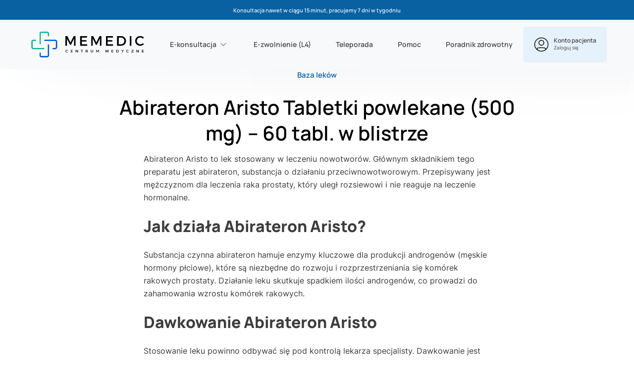

--- FILE ---
content_type: text/html; charset=UTF-8
request_url: https://memedic.pl/lek/abirateron-aristo-tabletki-powlekane-500-mg-60-tabl-w-blistrze/
body_size: 17730
content:
<!DOCTYPE html><html lang="pl-PL"><head><meta charset="UTF-8"><meta name="viewport" content="width=device-width, initial-scale=1"><link rel="profile" href="https://gmpg.org/xfn/11"><meta name='robots' content='index, follow, max-image-preview:large, max-snippet:-1, max-video-preview:-1' /><style>img:is([sizes="auto" i],[sizes^="auto," i]){contain-intrinsic-size:3000px 1500px}</style> <script data-cfasync="false" data-pagespeed-no-defer>var gtm4wp_datalayer_name = "dataLayer";
	var dataLayer = dataLayer || [];
	const gtm4wp_use_sku_instead = false;
	const gtm4wp_currency = 'PLN';
	const gtm4wp_product_per_impression = 10;
	const gtm4wp_clear_ecommerce = false;</script> <title>Abirateron Aristo Tabletki powlekane (500 mg) - 60 tabl. - MeMedic.pl</title><meta name="description" content="Abirateron Aristo, tabletki powlekane zawierające 500 mg abirateronu, stosowane w leczeniu raka prostaty. Opakowanie 60 tabletek w blistrze." /><link rel="canonical" href="https://memedic.pl/lek/abirateron-aristo-tabletki-powlekane-500-mg-60-tabl-w-blistrze/" /><meta property="og:locale" content="pl_PL" /><meta property="og:type" content="article" /><meta property="og:title" content="Abirateron Aristo Tabletki powlekane (500 mg) - 60 tabl. - MeMedic.pl" /><meta property="og:description" content="Abirateron Aristo, tabletki powlekane zawierające 500 mg abirateronu, stosowane w leczeniu raka prostaty. Opakowanie 60 tabletek w blistrze." /><meta property="og:url" content="https://memedic.pl/lek/abirateron-aristo-tabletki-powlekane-500-mg-60-tabl-w-blistrze/" /><meta property="og:site_name" content="Recepta i L4 Online | Konsultacja nawet w 15 min" /><meta property="article:publisher" content="https://www.facebook.com/centrum.memedic/" /><meta property="og:image" content="https://memedic.pl/wp-content/uploads/2022/10/logo.png" /><meta property="og:image:width" content="241" /><meta property="og:image:height" content="55" /><meta property="og:image:type" content="image/png" /><meta name="twitter:card" content="summary_large_image" /><meta name="twitter:label1" content="Szacowany czas czytania" /><meta name="twitter:data1" content="2 minuty" /> <script type="application/ld+json" class="yoast-schema-graph">{"@context":"https://schema.org","@graph":[{"@type":"TechArticle","@id":"https://memedic.pl/lek/abirateron-aristo-tabletki-powlekane-500-mg-60-tabl-w-blistrze/#article","isPartOf":{"@id":"https://memedic.pl/lek/abirateron-aristo-tabletki-powlekane-500-mg-60-tabl-w-blistrze/"},"author":{"name":"Redakcja Memedic","@id":"https://memedic.pl/#/schema/person/f2c940c72b95b83a3671b10c7c60a3de"},"headline":"Abirateron Aristo Tabletki powlekane (500 mg) &#8211; 60 tabl. w blistrze","datePublished":"2024-10-04T18:17:44+00:00","mainEntityOfPage":{"@id":"https://memedic.pl/lek/abirateron-aristo-tabletki-powlekane-500-mg-60-tabl-w-blistrze/"},"wordCount":349,"commentCount":0,"publisher":{"@id":"https://memedic.pl/#organization"},"inLanguage":"pl-PL","description":"Abirateron Aristo to lek stosowany w leczeniu nowotworów. Głównym składnikiem","articleBody":"Abirateron Aristo to lek stosowany w leczeniu nowotworów. Głównym składnikiem tego preparatu jest abirateron, substancja o działaniu przeciwnowotworowym. Przepisywany jest mężczyznom dla leczenia raka prostaty, który uległ rozsiewowi i nie reaguje na leczenie hormonalne.\n\n\n\nJak działa Abirateron Aristo?\n\n\n\nSubstancja czynna abirateron hamuje enzymy kluczowe dla produkcji androgenów (męskie hormony płciowe), które są niezbędne do rozwoju i rozprzestrzeniania się komórek rakowych prostaty. Działanie leku skutkuje spadkiem ilości androgenów, co prowadzi do zahamowania wzrostu komórek rakowych.\n\n\n\nDawkowanie Abirateron Aristo\n\n\n\nStosowanie leku powinno odbywać się pod kontrolą lekarza specjalisty. Dawkowanie jest indywidualne, ale zwykle polega na zażywaniu 4 tabletek 500 mg raz na dobę. Lek powinien być przyjmowany na pusty żołądek, co najmniej na godzinę przed jedzeniem lub dwie godziny po posiłku.\n\n\n\nSkutki uboczne\n\n\n\nJak każdy lek, Abirateron Aristo może wywołać skutki uboczne. Najczęściej występujące to biegunka, ból brzucha, zagęszczenie krwi, wysokie ciśnienie krwi, obrzęki kończyn, stan zapalny płuc, anemia. Należy natychmiast skontaktować się z lekarzem, jeśli wystąpią poważne reakcje uboczne takie jak ból w klatce piersiowej, uczucie zmęczenia lub zaspania.\n\n\n\nWskazania i przeciwwskazania\n\n\n\nLek jest wskazany dla mężczyzn do leczenia raka prostaty, który uległ rozsiewowi i nie reaguje na leczenie hormonalne. Nie powinien być stosowany przez kobiety. Lek jest przeciwwskazany u osób z ciężkimi chorobami wątroby, z nadciśnieniem niekontrolowanym lekami, z ciężką niewydolnością serca.\n\n\n\nAbirateron Aristo Tabletki powlekane (500 mg) – 60 tabl. w blistrze a ciąża i karmienie piersią\n\n\n\nAbirateron Aristo jest lekiem przeznaczonym wyłącznie dla mężczyzn. Kobiety, zwłaszcza w ciąży lub karmiące piersią, nie powinny go stosować i unikać kontaktu z lekiem.\n\n\n\nRecepta online na Abirateron Aristo Tabletki powlekane (500 mg) – 60 tabl. w blistrze\n\n\n\nReceptę na Abirateron Aristo można otrzymać od lekarza onkologa. Istnieje też możliwość zdobycia recepty online przez wizytę teleporadę. Do zrealizowania recepty wystarczy skorzystać z usług internetowej apteki."},{"@type":"WebPage","@id":"https://memedic.pl/lek/abirateron-aristo-tabletki-powlekane-500-mg-60-tabl-w-blistrze/","url":"https://memedic.pl/lek/abirateron-aristo-tabletki-powlekane-500-mg-60-tabl-w-blistrze/","name":"Abirateron Aristo Tabletki powlekane (500 mg) - 60 tabl. - MeMedic.pl","isPartOf":{"@id":"https://memedic.pl/#website"},"datePublished":"2024-10-04T18:17:44+00:00","description":"Abirateron Aristo, tabletki powlekane zawierające 500 mg abirateronu, stosowane w leczeniu raka prostaty. Opakowanie 60 tabletek w blistrze.","breadcrumb":{"@id":"https://memedic.pl/lek/abirateron-aristo-tabletki-powlekane-500-mg-60-tabl-w-blistrze/#breadcrumb"},"inLanguage":"pl-PL"},{"@type":"BreadcrumbList","@id":"https://memedic.pl/lek/abirateron-aristo-tabletki-powlekane-500-mg-60-tabl-w-blistrze/#breadcrumb","itemListElement":[{"@type":"ListItem","position":1,"name":"Strona główna","item":"https://memedic.pl/"},{"@type":"ListItem","position":2,"name":"Leki","item":"https://memedic.pl/lek/"},{"@type":"ListItem","position":3,"name":"Abirateron Aristo Tabletki powlekane (500 mg) &#8211; 60 tabl. w blistrze"}]},{"@type":"WebSite","@id":"https://memedic.pl/#website","url":"https://memedic.pl/","name":"e-Konsultacje i L4 Online | Konsultacja nawet w 15 min","description":"E-konsultacje i E-zwolnienie L4 ➤ Wypełnij formularz, opłać zlecenie i czekaj na konsultację nawet w 5 minut ✓ Kolejna konsultacja 20 taniej% ?","publisher":{"@id":"https://memedic.pl/#organization"},"inLanguage":"pl-PL"},{"@type":"Organization","@id":"https://memedic.pl/#organization","name":"Centrum Medyczne MeMedic","url":"https://memedic.pl/","logo":{"@type":"ImageObject","inLanguage":"pl-PL","@id":"https://memedic.pl/#/schema/logo/image/","url":"https://memedic.pl/wp-content/uploads/2025/12/memedic_logo-1.svg","contentUrl":"https://memedic.pl/wp-content/uploads/2025/12/memedic_logo-1.svg","width":1440,"height":480,"caption":"Centrum Medyczne MeMedic"},"image":{"@id":"https://memedic.pl/#/schema/logo/image/"},"sameAs":["https://www.facebook.com/centrum.memedic/","https://www.instagram.com/memedic.pl/"]},{"@type":"Person","@id":"https://memedic.pl/#/schema/person/f2c940c72b95b83a3671b10c7c60a3de","name":"Redakcja Memedic","image":{"@type":"ImageObject","inLanguage":"pl-PL","@id":"https://memedic.pl/#/schema/person/image/","url":"https://secure.gravatar.com/avatar/c2bf382e88b9a0b60e558e585e89b3fca18020b238f9c335c121a8c8f3857f1e?s=96&d=mm&r=g","contentUrl":"https://secure.gravatar.com/avatar/c2bf382e88b9a0b60e558e585e89b3fca18020b238f9c335c121a8c8f3857f1e?s=96&d=mm&r=g","caption":"Redakcja Memedic"},"description":"Redakcja Memedic to zespół pasjonatów, którzy w przystępny i inspirujący sposób dzielą się wiedzą na temat zdrowia, wellness i samorozwoju. Naszym celem jest dostarczanie rzetelnych informacji, praktycznych porad oraz najnowszych trendów w dziedzinie medycyny i zdrowego stylu życia. Śledź nas, aby odkrywać ciekawe artykuły, wywiady z ekspertami oraz sprawdzone metody na poprawę jakości życia. Wierzymy, że zdrowie to nie tylko brak choroby, ale przede wszystkim harmonia ciała i umysłu.","sameAs":["https://memedic.pl/"],"url":"https://memedic.pl/author/redakcja-memedic/"}]}</script> <link rel='dns-prefetch' href='//www.dwin1.com' /><link rel="alternate" type="application/rss+xml" title="Recepta i L4 Online | Konsultacja nawet w 15 min &raquo; Kanał z wpisami" href="https://memedic.pl/feed/" /><link data-optimized="1" rel='stylesheet' id='wp-block-library-css' href='https://memedic.pl/wp-content/litespeed/css/afbbb0ba08d6af43b540b2c2436c848b.css?ver=c848b' type='text/css' media='all' /><style id='classic-theme-styles-inline-css' type='text/css'>/*! This file is auto-generated */
.wp-block-button__link{color:#fff;background-color:#32373c;border-radius:9999px;box-shadow:none;text-decoration:none;padding:calc(.667em + 2px) calc(1.333em + 2px);font-size:1.125em}.wp-block-file__button{background:#32373c;color:#fff;text-decoration:none}</style><link data-optimized="1" rel='stylesheet' id='wp-bootstrap-blocks-styles-css' href='https://memedic.pl/wp-content/litespeed/css/deac0180b908ff2a46aca542a2662020.css?ver=62020' type='text/css' media='all' /><style id='global-styles-inline-css' type='text/css'>:root{--wp--preset--aspect-ratio--square:1;--wp--preset--aspect-ratio--4-3:4/3;--wp--preset--aspect-ratio--3-4:3/4;--wp--preset--aspect-ratio--3-2:3/2;--wp--preset--aspect-ratio--2-3:2/3;--wp--preset--aspect-ratio--16-9:16/9;--wp--preset--aspect-ratio--9-16:9/16;--wp--preset--color--black:#000000;--wp--preset--color--cyan-bluish-gray:#abb8c3;--wp--preset--color--white:#ffffff;--wp--preset--color--pale-pink:#f78da7;--wp--preset--color--vivid-red:#cf2e2e;--wp--preset--color--luminous-vivid-orange:#ff6900;--wp--preset--color--luminous-vivid-amber:#fcb900;--wp--preset--color--light-green-cyan:#7bdcb5;--wp--preset--color--vivid-green-cyan:#00d084;--wp--preset--color--pale-cyan-blue:#8ed1fc;--wp--preset--color--vivid-cyan-blue:#0693e3;--wp--preset--color--vivid-purple:#9b51e0;--wp--preset--gradient--vivid-cyan-blue-to-vivid-purple:linear-gradient(135deg,rgba(6,147,227,1) 0%,rgb(155,81,224) 100%);--wp--preset--gradient--light-green-cyan-to-vivid-green-cyan:linear-gradient(135deg,rgb(122,220,180) 0%,rgb(0,208,130) 100%);--wp--preset--gradient--luminous-vivid-amber-to-luminous-vivid-orange:linear-gradient(135deg,rgba(252,185,0,1) 0%,rgba(255,105,0,1) 100%);--wp--preset--gradient--luminous-vivid-orange-to-vivid-red:linear-gradient(135deg,rgba(255,105,0,1) 0%,rgb(207,46,46) 100%);--wp--preset--gradient--very-light-gray-to-cyan-bluish-gray:linear-gradient(135deg,rgb(238,238,238) 0%,rgb(169,184,195) 100%);--wp--preset--gradient--cool-to-warm-spectrum:linear-gradient(135deg,rgb(74,234,220) 0%,rgb(151,120,209) 20%,rgb(207,42,186) 40%,rgb(238,44,130) 60%,rgb(251,105,98) 80%,rgb(254,248,76) 100%);--wp--preset--gradient--blush-light-purple:linear-gradient(135deg,rgb(255,206,236) 0%,rgb(152,150,240) 100%);--wp--preset--gradient--blush-bordeaux:linear-gradient(135deg,rgb(254,205,165) 0%,rgb(254,45,45) 50%,rgb(107,0,62) 100%);--wp--preset--gradient--luminous-dusk:linear-gradient(135deg,rgb(255,203,112) 0%,rgb(199,81,192) 50%,rgb(65,88,208) 100%);--wp--preset--gradient--pale-ocean:linear-gradient(135deg,rgb(255,245,203) 0%,rgb(182,227,212) 50%,rgb(51,167,181) 100%);--wp--preset--gradient--electric-grass:linear-gradient(135deg,rgb(202,248,128) 0%,rgb(113,206,126) 100%);--wp--preset--gradient--midnight:linear-gradient(135deg,rgb(2,3,129) 0%,rgb(40,116,252) 100%);--wp--preset--font-size--small:13px;--wp--preset--font-size--medium:20px;--wp--preset--font-size--large:36px;--wp--preset--font-size--x-large:42px;--wp--preset--spacing--20:0.44rem;--wp--preset--spacing--30:0.67rem;--wp--preset--spacing--40:1rem;--wp--preset--spacing--50:1.5rem;--wp--preset--spacing--60:2.25rem;--wp--preset--spacing--70:3.38rem;--wp--preset--spacing--80:5.06rem;--wp--preset--shadow--natural:6px 6px 9px rgba(0, 0, 0, 0.2);--wp--preset--shadow--deep:12px 12px 50px rgba(0, 0, 0, 0.4);--wp--preset--shadow--sharp:6px 6px 0px rgba(0, 0, 0, 0.2);--wp--preset--shadow--outlined:6px 6px 0px -3px rgba(255, 255, 255, 1), 6px 6px rgba(0, 0, 0, 1);--wp--preset--shadow--crisp:6px 6px 0px rgba(0, 0, 0, 1)}:where(.is-layout-flex){gap:.5em}:where(.is-layout-grid){gap:.5em}body .is-layout-flex{display:flex}.is-layout-flex{flex-wrap:wrap;align-items:center}.is-layout-flex>:is(*,div){margin:0}body .is-layout-grid{display:grid}.is-layout-grid>:is(*,div){margin:0}:where(.wp-block-columns.is-layout-flex){gap:2em}:where(.wp-block-columns.is-layout-grid){gap:2em}:where(.wp-block-post-template.is-layout-flex){gap:1.25em}:where(.wp-block-post-template.is-layout-grid){gap:1.25em}.has-black-color{color:var(--wp--preset--color--black)!important}.has-cyan-bluish-gray-color{color:var(--wp--preset--color--cyan-bluish-gray)!important}.has-white-color{color:var(--wp--preset--color--white)!important}.has-pale-pink-color{color:var(--wp--preset--color--pale-pink)!important}.has-vivid-red-color{color:var(--wp--preset--color--vivid-red)!important}.has-luminous-vivid-orange-color{color:var(--wp--preset--color--luminous-vivid-orange)!important}.has-luminous-vivid-amber-color{color:var(--wp--preset--color--luminous-vivid-amber)!important}.has-light-green-cyan-color{color:var(--wp--preset--color--light-green-cyan)!important}.has-vivid-green-cyan-color{color:var(--wp--preset--color--vivid-green-cyan)!important}.has-pale-cyan-blue-color{color:var(--wp--preset--color--pale-cyan-blue)!important}.has-vivid-cyan-blue-color{color:var(--wp--preset--color--vivid-cyan-blue)!important}.has-vivid-purple-color{color:var(--wp--preset--color--vivid-purple)!important}.has-black-background-color{background-color:var(--wp--preset--color--black)!important}.has-cyan-bluish-gray-background-color{background-color:var(--wp--preset--color--cyan-bluish-gray)!important}.has-white-background-color{background-color:var(--wp--preset--color--white)!important}.has-pale-pink-background-color{background-color:var(--wp--preset--color--pale-pink)!important}.has-vivid-red-background-color{background-color:var(--wp--preset--color--vivid-red)!important}.has-luminous-vivid-orange-background-color{background-color:var(--wp--preset--color--luminous-vivid-orange)!important}.has-luminous-vivid-amber-background-color{background-color:var(--wp--preset--color--luminous-vivid-amber)!important}.has-light-green-cyan-background-color{background-color:var(--wp--preset--color--light-green-cyan)!important}.has-vivid-green-cyan-background-color{background-color:var(--wp--preset--color--vivid-green-cyan)!important}.has-pale-cyan-blue-background-color{background-color:var(--wp--preset--color--pale-cyan-blue)!important}.has-vivid-cyan-blue-background-color{background-color:var(--wp--preset--color--vivid-cyan-blue)!important}.has-vivid-purple-background-color{background-color:var(--wp--preset--color--vivid-purple)!important}.has-black-border-color{border-color:var(--wp--preset--color--black)!important}.has-cyan-bluish-gray-border-color{border-color:var(--wp--preset--color--cyan-bluish-gray)!important}.has-white-border-color{border-color:var(--wp--preset--color--white)!important}.has-pale-pink-border-color{border-color:var(--wp--preset--color--pale-pink)!important}.has-vivid-red-border-color{border-color:var(--wp--preset--color--vivid-red)!important}.has-luminous-vivid-orange-border-color{border-color:var(--wp--preset--color--luminous-vivid-orange)!important}.has-luminous-vivid-amber-border-color{border-color:var(--wp--preset--color--luminous-vivid-amber)!important}.has-light-green-cyan-border-color{border-color:var(--wp--preset--color--light-green-cyan)!important}.has-vivid-green-cyan-border-color{border-color:var(--wp--preset--color--vivid-green-cyan)!important}.has-pale-cyan-blue-border-color{border-color:var(--wp--preset--color--pale-cyan-blue)!important}.has-vivid-cyan-blue-border-color{border-color:var(--wp--preset--color--vivid-cyan-blue)!important}.has-vivid-purple-border-color{border-color:var(--wp--preset--color--vivid-purple)!important}.has-vivid-cyan-blue-to-vivid-purple-gradient-background{background:var(--wp--preset--gradient--vivid-cyan-blue-to-vivid-purple)!important}.has-light-green-cyan-to-vivid-green-cyan-gradient-background{background:var(--wp--preset--gradient--light-green-cyan-to-vivid-green-cyan)!important}.has-luminous-vivid-amber-to-luminous-vivid-orange-gradient-background{background:var(--wp--preset--gradient--luminous-vivid-amber-to-luminous-vivid-orange)!important}.has-luminous-vivid-orange-to-vivid-red-gradient-background{background:var(--wp--preset--gradient--luminous-vivid-orange-to-vivid-red)!important}.has-very-light-gray-to-cyan-bluish-gray-gradient-background{background:var(--wp--preset--gradient--very-light-gray-to-cyan-bluish-gray)!important}.has-cool-to-warm-spectrum-gradient-background{background:var(--wp--preset--gradient--cool-to-warm-spectrum)!important}.has-blush-light-purple-gradient-background{background:var(--wp--preset--gradient--blush-light-purple)!important}.has-blush-bordeaux-gradient-background{background:var(--wp--preset--gradient--blush-bordeaux)!important}.has-luminous-dusk-gradient-background{background:var(--wp--preset--gradient--luminous-dusk)!important}.has-pale-ocean-gradient-background{background:var(--wp--preset--gradient--pale-ocean)!important}.has-electric-grass-gradient-background{background:var(--wp--preset--gradient--electric-grass)!important}.has-midnight-gradient-background{background:var(--wp--preset--gradient--midnight)!important}.has-small-font-size{font-size:var(--wp--preset--font-size--small)!important}.has-medium-font-size{font-size:var(--wp--preset--font-size--medium)!important}.has-large-font-size{font-size:var(--wp--preset--font-size--large)!important}.has-x-large-font-size{font-size:var(--wp--preset--font-size--x-large)!important}:where(.wp-block-post-template.is-layout-flex){gap:1.25em}:where(.wp-block-post-template.is-layout-grid){gap:1.25em}:where(.wp-block-columns.is-layout-flex){gap:2em}:where(.wp-block-columns.is-layout-grid){gap:2em}:root :where(.wp-block-pullquote){font-size:1.5em;line-height:1.6}</style><link data-optimized="1" rel='stylesheet' id='woocommerce-layout-css' href='https://memedic.pl/wp-content/litespeed/css/27f5a4dba88cda1ea5b10dc76a1755d3.css?ver=755d3' type='text/css' media='all' /><link data-optimized="1" rel='stylesheet' id='woocommerce-smallscreen-css' href='https://memedic.pl/wp-content/litespeed/css/90b5dbdc110e919e100031656738d45a.css?ver=8d45a' type='text/css' media='only screen and (max-width: 768px)' /><link data-optimized="1" rel='stylesheet' id='woocommerce-general-css' href='https://memedic.pl/wp-content/litespeed/css/4357ed786b5bb85b3a753b2cdc78c96a.css?ver=8c96a' type='text/css' media='all' /><style id='woocommerce-inline-inline-css' type='text/css'>.woocommerce form .form-row .required{visibility:visible}</style><link data-optimized="1" rel='stylesheet' id='related-styles-css' href='https://memedic.pl/wp-content/litespeed/css/cedd5d05fcec375d9f0d52a4e4cf5d7b.css?ver=f5d7b' type='text/css' media='all' /><link data-optimized="1" rel='stylesheet' id='brands-styles-css' href='https://memedic.pl/wp-content/litespeed/css/6e7470564c3c3b91ca1d9a3279a3970b.css?ver=3970b' type='text/css' media='all' /><link data-optimized="1" rel='stylesheet' id='bootstrap-icons-cdn-css' href='https://memedic.pl/wp-content/litespeed/css/85b79fbe9142f871d7fc2ed837b323fc.css?ver=323fc' type='text/css' media='all' /><link data-optimized="1" rel='stylesheet' id='manrope-font-css' href='https://memedic.pl/wp-content/litespeed/css/70fa8019515975ed0813c8d1cd8dde85.css?ver=dde85' type='text/css' media='all' /><link data-optimized="1" rel='stylesheet' id='inter-font-css' href='https://memedic.pl/wp-content/litespeed/css/851f8a8e30087b0e665bc0718eeb01db.css?ver=b01db' type='text/css' media='all' /><link data-optimized="1" rel='stylesheet' id='poppins-font-css' href='https://memedic.pl/wp-content/litespeed/css/974761d91749fbb9940e14855861199d.css?ver=1199d' type='text/css' media='all' /><link data-optimized="1" rel='stylesheet' id='jquery-ui-smoothness-css' href='https://memedic.pl/wp-content/litespeed/css/5775fb0de13c2d1d4d50b8d0573f526d.css?ver=f526d' type='text/css' media='all' /><link data-optimized="1" rel='stylesheet' id='mem-style-css' href='https://memedic.pl/wp-content/litespeed/css/b951142a99b858287160c9bf750f02f4.css?ver=f02f4' type='text/css' media='all' /><link data-optimized="1" rel='stylesheet' id='payu-gateway-css' href='https://memedic.pl/wp-content/litespeed/css/ae2a90e6a318ea081734fc4aaebcbf56.css?ver=cbf56' type='text/css' media='all' /> <script type="text/javascript" src="https://memedic.pl/wp-includes/js/jquery/jquery.min.js" id="jquery-core-js"></script> <script data-optimized="1" type="text/javascript" src="https://memedic.pl/wp-content/litespeed/js/8b354a05dd4ee4d0dbdcbea164e80df2.js?ver=80df2" id="jquery-migrate-js"></script> <script data-optimized="1" type="text/javascript" src="https://memedic.pl/wp-content/litespeed/js/8e876d85bfa257ade474b0990445771a.js?ver=5771a" id="jquery-blockui-js" defer="defer" data-wp-strategy="defer"></script> <script data-optimized="1" type="text/javascript" src="https://memedic.pl/wp-content/litespeed/js/85eeaa42ee846a84c9d157c2915a8d47.js?ver=a8d47" id="js-cookie-js" defer="defer" data-wp-strategy="defer"></script> <script type="text/javascript" id="woocommerce-js-extra">/*  */
var woocommerce_params = {"ajax_url":"\/wp-admin\/admin-ajax.php","wc_ajax_url":"\/?wc-ajax=%%endpoint%%","i18n_password_show":"Show password","i18n_password_hide":"Hide password"};
/*  */</script> <script data-optimized="1" type="text/javascript" src="https://memedic.pl/wp-content/litespeed/js/3bfe1c7cfd1d6a4adad68831c5de999f.js?ver=e999f" id="woocommerce-js" defer="defer" data-wp-strategy="defer"></script> <script type="text/javascript" id="woo-ml-public-script-js-extra">/*  */
var woo_ml_public_post = {"ajax_url":"https:\/\/memedic.pl\/wp-admin\/admin-ajax.php","language":"pl_PL","checkbox_settings":{"enabled":"yes","label":"Yes, I want to receive your newsletter.","preselect":"yes","hidden":"yes"}};
/*  */</script> <script data-optimized="1" type="text/javascript" src="https://memedic.pl/wp-content/litespeed/js/3f9b70a90246ca891359e1583333311f.js?ver=3311f" id="woo-ml-public-script-js"></script> <link rel="https://api.w.org/" href="https://memedic.pl/wp-json/" /><link rel="alternate" title="JSON" type="application/json" href="https://memedic.pl/wp-json/wp/v2/lek/13995" /><link rel="alternate" title="oEmbed (JSON)" type="application/json+oembed" href="https://memedic.pl/wp-json/oembed/1.0/embed?url=https%3A%2F%2Fmemedic.pl%2Flek%2Fabirateron-aristo-tabletki-powlekane-500-mg-60-tabl-w-blistrze%2F" /><link rel="alternate" title="oEmbed (XML)" type="text/xml+oembed" href="https://memedic.pl/wp-json/oembed/1.0/embed?url=https%3A%2F%2Fmemedic.pl%2Flek%2Fabirateron-aristo-tabletki-powlekane-500-mg-60-tabl-w-blistrze%2F&#038;format=xml" /> <script data-cfasync="false" data-pagespeed-no-defer>var dataLayer_content = {"pagePostType":"lek","pagePostType2":"single-lek","pagePostAuthor":"Redakcja Memedic"};
	dataLayer.push( dataLayer_content );</script> <script data-cfasync="false" data-pagespeed-no-defer>console.warn && console.warn("[GTM4WP] Google Tag Manager container code placement set to OFF !!!");
	console.warn && console.warn("[GTM4WP] Data layer codes are active but GTM container must be loaded using custom coding !!!");</script>          <script>(function (w, d, e, u, f, l, n) {
                w[f] = w[f] || function () {
                    (w[f].q = w[f].q || [])
                        .push(arguments);
                }, l = d.createElement(e), l.async = 1, l.src = u,
                    n = d.getElementsByTagName(e)[0], n.parentNode.insertBefore(l, n);
            })
            (window, document, 'script', 'https://assets.mailerlite.com/js/universal.js', 'ml');
            ml('account', '836644');
            ml('enablePopups', false);</script>  <script>( function() {
				window.onpageshow = function( event ) {
					// Defined window.wpforms means that a form exists on a page.
					// If so and back/forward button has been clicked,
					// force reload a page to prevent the submit button state stuck.
					if ( typeof window.wpforms !== 'undefined' && event.persisted ) {
						window.location.reload();
					}
				};
			}() );</script> <link rel="pingback" href="https://memedic.pl/xmlrpc.php">	<noscript><style>.woocommerce-product-gallery{ opacity: 1 !important; }</style></noscript>
 <script>(function(w,d,s,l,i){w[l]=w[l]||[];w[l].push({'gtm.start':
new Date().getTime(),event:'gtm.js'});var f=d.getElementsByTagName(s)[0],
j=d.createElement(s),dl=l!='dataLayer'?'&l='+l:'';j.async=true;j.src=
'https://www.googletagmanager.com/gtm.js?id='+i+dl;f.parentNode.insertBefore(j,f);
})(window,document,'script','dataLayer','GTM-5TT64GS');</script> <link rel="icon" href="https://memedic.pl/wp-content/uploads/2025/12/cropped-fav_memedic-32x32.png" sizes="32x32" /><link rel="icon" href="https://memedic.pl/wp-content/uploads/2025/12/cropped-fav_memedic-192x192.png" sizes="192x192" /><link rel="apple-touch-icon" href="https://memedic.pl/wp-content/uploads/2025/12/cropped-fav_memedic-180x180.png" /><meta name="msapplication-TileImage" content="https://memedic.pl/wp-content/uploads/2025/12/cropped-fav_memedic-270x270.png" /><style type="text/css" id="wp-custom-css">@media (min-width:1200px){.col-xl-12{-ms-flex:0 0 100%;flex:0 0 70%;max-width:100%;margin:0 auto}}.taxonomy-baza_lekow .mem-taxonomy-baza_lekow-terms .card .card-block .post-thumbnail .thumbnail{max-height:100%}.accordion_layout .card .card-header .btn h2{width:100%;text-align:left;font-family:"Manrope";font-style:normal;font-weight:600;font-size:15px;line-height:20px;-ms-flex-align:center;align-items:center;color:#000;outline:0;border:0;box-shadow:none;position:relative;padding:0 calc(100% - 460px) 0 0;margin-bottom:0}.woocommerce .order-type input[type=radio]+label{padding-left:30px}.woocommerce .order-type input[type=radio]:checked+label:before,.woocommerce .order-type input[type=radio]+label:before{left:0;width:22px;height:22px;top:-1px}.woocommerce .order-type input[type=radio]:checked+label:after{width:10px;height:10px;left:6px;top:5px}.mem-header-minimal{background:#fff;border-bottom:1px solid #e6e6e6;position:sticky;top:0;z-index:9999}.mem-header-minimal .custom-logo{max-height:46px;width:auto}.mem-header-minimal .custom-logo{max-height:72px}.mem-minimal-header{position:relative;display:flex;align-items:center;justify-content:center}.mem-back-minimal{position:absolute;left:0;top:50%;transform:translateY(-50%)}.mem-back-btn{display:inline-flex;align-items:center;gap:6px;background:none;border:none;padding:0;cursor:pointer;font:inherit;color:#000;font-size:16px;line-height:1;font-weight:600}.mem-back-btn:hover{opacity:.65}@media (max-width:768px){.mem-back-btn .text-label{display:none}.mem-back-btn{font-size:26px;padding-left:.35em}}body.woocommerce .product-pre-form .mem-section-image-with-text .text-column{display:flex;flex-wrap:wrap;gap:10px}body.woocommerce .product-pre-form .mem-section-image-with-text .text-column div.textbox{padding:30px;background-color:#f8f9fa;border-radius:15px;width:100%}body.woocommerce .product-pre-form .mem-section-image-with-text .row{align-items:center}header .custom-logo-link img{max-width:250px}.product-pre-form .textbox{display:flex;align-items:flex-start;gap:12px}.product-pre-form .textbox .bi{flex:0 0 auto;font-size:20px;line-height:1;margin-top:2px}.product-pre-form .textbox span{display:block}.product-pre-form.textbox .bi{width:22px;text-align:center}</style><style id="wpforms-css-vars-root">:root{--wpforms-field-border-radius:3px;--wpforms-field-border-style:solid;--wpforms-field-border-size:1px;--wpforms-field-background-color:#ffffff;--wpforms-field-border-color:rgba( 0, 0, 0, 0.25 );--wpforms-field-border-color-spare:rgba( 0, 0, 0, 0.25 );--wpforms-field-text-color:rgba( 0, 0, 0, 0.7 );--wpforms-field-menu-color:#ffffff;--wpforms-label-color:rgba( 0, 0, 0, 0.85 );--wpforms-label-sublabel-color:rgba( 0, 0, 0, 0.55 );--wpforms-label-error-color:#d63637;--wpforms-button-border-radius:3px;--wpforms-button-border-style:none;--wpforms-button-border-size:1px;--wpforms-button-background-color:#066aab;--wpforms-button-border-color:#066aab;--wpforms-button-text-color:#ffffff;--wpforms-page-break-color:#066aab;--wpforms-background-image:none;--wpforms-background-position:center center;--wpforms-background-repeat:no-repeat;--wpforms-background-size:cover;--wpforms-background-width:100px;--wpforms-background-height:100px;--wpforms-background-color:rgba( 0, 0, 0, 0 );--wpforms-background-url:none;--wpforms-container-padding:0px;--wpforms-container-border-style:none;--wpforms-container-border-width:1px;--wpforms-container-border-color:#000000;--wpforms-container-border-radius:3px;--wpforms-field-size-input-height:43px;--wpforms-field-size-input-spacing:15px;--wpforms-field-size-font-size:16px;--wpforms-field-size-line-height:19px;--wpforms-field-size-padding-h:14px;--wpforms-field-size-checkbox-size:16px;--wpforms-field-size-sublabel-spacing:5px;--wpforms-field-size-icon-size:1;--wpforms-label-size-font-size:16px;--wpforms-label-size-line-height:19px;--wpforms-label-size-sublabel-font-size:14px;--wpforms-label-size-sublabel-line-height:17px;--wpforms-button-size-font-size:17px;--wpforms-button-size-height:41px;--wpforms-button-size-padding-h:15px;--wpforms-button-size-margin-top:10px;--wpforms-container-shadow-size-box-shadow:none}</style></head><body data-rsssl=1 class="wp-singular lek-template-default single single-lek postid-13995 wp-custom-logo wp-embed-responsive wp-theme-memedic theme-memedic woocommerce-no-js group-blog"><div id="mem-wrapper"><header id="mem-header" class="mem-header" role="banner"><div id="mem-header-topbar" class="mem-header-topbar"><div class="container"><div class="col-lg-12"><div class="col-lg-12"><p>Konsultacja nawet w ciągu 15 minut, pracujemy 7 dni w tygodniu</p></div><div class="col-lg-12"><p class="mem-header-topbar_mob"><strong>Konsultacja nawet w ciągu 15 minut</strong></p></div></div></div></div><nav class="navbar navbar-expand-lg navbar-light bg-light"><div class="container"><div class="navbar-brand mb-0"><a data-no-lazy="1" href="https://memedic.pl/" rel="home"><a href="https://memedic.pl/" class="custom-logo-link" rel="home"><img data-lazyloaded="1" src="[data-uri]" data-src="https://memedic.pl/wp-content/uploads/2025/12/memedic_logo-1.svg" class="custom-logo" alt="Recepta i L4 Online | Konsultacja nawet w 15 min" decoding="async" /></a></a></div>
<button class="navbar-toggler navbar-toggler-right" type="button" data-toggle="collapse" data-target="#navbarNav" aria-controls="navbarNav" aria-expanded="false" aria-label="Toggle navigation">
<span class="navbar-toggler-icon"></span>
</button><div class="collapse navbar-collapse justify-content-center" id="navbarNav"><ul id="menu-menu-glowne" class="navbar-nav"><li id="menu-item-279" class="menu-item menu-item-type-post_type menu-item-object-product menu-item-has-children dropdown menu-item-279 nav-item"><a href="https://memedic.pl/konsultacja/e-recepta/" class="nav-link dropdown-toggle" id="navbarDropdownMenuLink" data-toggle="dropdown" aria-haspopup="true" aria-expanded="false">E-konsultacja</a><ul class="dropdown-menu"><li id="menu-item-3637" class="menu-item menu-item-type-post_type menu-item-object-product menu-item-3637 nav-item"><a class="dropdown-item" href="https://memedic.pl/konsultacja/e-recepta/"class="nav-link"> E-recepta online</a></li><li id="menu-item-3636" class="menu-item menu-item-type-post_type menu-item-object-product menu-item-3636 nav-item"><a class="dropdown-item" href="https://memedic.pl/konsultacja/tabletka-dzien-po/"class="nav-link"> Tabletka dzień po</a></li><li id="menu-item-3635" class="menu-item menu-item-type-post_type menu-item-object-product menu-item-3635 nav-item"><a class="dropdown-item" href="https://memedic.pl/konsultacja/antykoncepcja/"class="nav-link"> Antykoncepcja</a></li><li id="menu-item-182985" class="menu-item menu-item-type-custom menu-item-object-custom menu-item-182985 nav-item"><a class="dropdown-item" href="https://memedic.pl/konsultacja/e-skierowanie/"class="nav-link"> E-skierowanie</a></li></ul></li><li id="menu-item-79790" class="menu-item menu-item-type-custom menu-item-object-custom menu-item-79790 nav-item"><a href="https://memedic.pl/konsultacja/e-zwolnienie/"class="nav-link">E-zwolnienie (L4)</a></li><li id="menu-item-166008" class="menu-item menu-item-type-custom menu-item-object-custom menu-item-166008 nav-item"><a href="https://memedic.pl/konsultacja/teleporada/"class="nav-link">Teleporada</a></li><li id="menu-item-276" class="menu-item menu-item-type-post_type menu-item-object-page menu-item-276 nav-item"><a href="https://memedic.pl/pomoc-faq/"class="nav-link">Pomoc</a></li><li id="menu-item-185177" class="menu-item menu-item-type-custom menu-item-object-custom menu-item-185177 nav-item"><a href="https://memedic.pl/blog/"class="nav-link">Poradnik zdrowotny</a></li></ul></div>
<a class="btn btn-mem-info-lighter btn_myaccount" href="https://memedic.pl/moje-konto/" role="button"><div class="row no-gutters"><div class="col-auto">
<img alt="moje konto" src="https://memedic.pl/wp-content/themes/memedic/img/icon_person.png" width="30" height="30"></div><div class="col ">
<strong>Konto pacjenta</strong>
<span>Zaloguj się</span></div></div>
</a></div></nav></header><div id="primary" class="content-area"><main id="main" class="site-main" role="main"><article id="post-13995" class="container post-13995 lek type-lek status-publish hentry"><div class="row"><header class="entry-header col-12 col-md-12 col-lg-12 col-xl-12"><nav aria-label="breadcrumb" class="w-100 text-center"><ol class="breadcrumb"><li class="breadcrumb-item"><a href="/baza_lekow/">Baza leków</a></li></ol></nav><h1 class="entry-title text-center">Abirateron Aristo Tabletki powlekane (500 mg) &#8211; 60 tabl. w blistrze</h1></header><div class="entry-meta col-12 col-md-12 col-lg-12 col-xl-12"></div><div class="entry-content"><p>Abirateron Aristo to lek stosowany w leczeniu nowotworów. Głównym składnikiem tego preparatu jest abirateron, substancja o działaniu przeciwnowotworowym. Przepisywany jest mężczyznom dla leczenia raka prostaty, który uległ rozsiewowi i nie reaguje na leczenie hormonalne.</p><h2 class="wp-block-heading"><strong>Jak działa Abirateron Aristo?</strong></h2><p>Substancja czynna abirateron hamuje enzymy kluczowe dla produkcji androgenów (męskie hormony płciowe), które są niezbędne do rozwoju i rozprzestrzeniania się komórek rakowych prostaty. Działanie leku skutkuje spadkiem ilości androgenów, co prowadzi do zahamowania wzrostu komórek rakowych.</p><h2 class="wp-block-heading"><strong>Dawkowanie Abirateron Aristo</strong></h2><p>Stosowanie leku powinno odbywać się pod kontrolą lekarza specjalisty. Dawkowanie jest indywidualne, ale zwykle polega na zażywaniu 4 tabletek 500 mg raz na dobę. Lek powinien być przyjmowany na pusty żołądek, co najmniej na godzinę przed jedzeniem lub dwie godziny po posiłku.</p><h2 class="wp-block-heading"><strong>Skutki uboczne</strong></h2><p>Jak każdy lek, Abirateron Aristo może wywołać skutki uboczne. Najczęściej występujące to biegunka, ból brzucha, zagęszczenie krwi, wysokie ciśnienie krwi, obrzęki kończyn, stan zapalny płuc, anemia. Należy natychmiast skontaktować się z lekarzem, jeśli wystąpią poważne reakcje uboczne takie jak ból w klatce piersiowej, uczucie zmęczenia lub zaspania.</p><h2 class="wp-block-heading"><strong>Wskazania i przeciwwskazania</strong></h2><p>Lek jest wskazany dla mężczyzn do leczenia raka prostaty, który uległ rozsiewowi i nie reaguje na leczenie hormonalne. Nie powinien być stosowany przez kobiety. Lek jest przeciwwskazany u osób z ciężkimi chorobami wątroby, z nadciśnieniem niekontrolowanym lekami, z ciężką niewydolnością serca.</p><h2 class="wp-block-heading"><strong>Abirateron Aristo Tabletki powlekane (500 mg) – 60 tabl. w blistrze a ciąża i karmienie piersią</strong></h2><p>Abirateron Aristo jest lekiem przeznaczonym wyłącznie dla mężczyzn. Kobiety, zwłaszcza w ciąży lub karmiące piersią, nie powinny go stosować i unikać kontaktu z lekiem.</p><h2 class="wp-block-heading"><strong>Recepta online na Abirateron Aristo Tabletki powlekane (500 mg) – 60 tabl. w blistrze</strong></h2><p>Receptę na Abirateron Aristo można otrzymać od lekarza onkologa. Istnieje też możliwość zdobycia recepty online przez wizytę <a href="https://memedic.pl/konsultacja/teleporada/">teleporadę</a>. Do zrealizowania recepty wystarczy skorzystać z usług internetowej apteki.</p></div></div></article><section class="mem-lek-related-posts"><div class="row"><div class="col-12 col-md-12 col-lg-12 col-xl-12"><h5 class="related_posts_title">Powiązane</h5></div><div class="col-12 col-md-6 col-lg-6 col-xl-6"><div class="card"><div class="card-body"><div class="card-block">
<a href="https://memedic.pl/lek/abirateron-aristo-tabletki-250-mg-120-tabl/"><h4 class="card-title">Abirateron Aristo Tabletki (250 mg) &#8211; 120 tabl.</h4>
</a>
<a href="https://memedic.pl/lek/abirateron-aristo-tabletki-250-mg-120-tabl/" class="related_posts_link">Czytaj więcej <i class="bi bi-arrow-right"></i></a></div></div></div></div></div></section><aside id="mem-lek-footer" class="widget-area" role="complementary"><div class="container-fluid mem-block-offer"><div class="row"><div class="container mem-block-offer-cards mt-0"><div class="row"><div class="col-12 col-sm-6 col-md-6 col-lg-3 col-xl-3">
<a href="https://memedic.pl/konsultacja/e-zwolnienie/" target="_self" class="card"><div class="card-body"><h2 class="card-title"><div class="bg-success">
<img decoding="async" alt="E-zwolnienie (L4)" src="https://memedic.pl/wp-content/uploads/2022/10/healthicons_stethoscope-outline.png" width="36" height="36"/></div>
L4, E-zwolnienie</h2><p class="card-text">Skonsultuj się z lekarzem i uzyskaj elektroniczne zwolnienie lekarskie (e-ZLA)</p><div class="btn btn-mem-tertiary" role="button">Zamów konsultacje <i class="bi bi-arrow-right"></i></div></div>
</a></div><div class="col-12 col-sm-6 col-md-6 col-lg-3 col-xl-3">
<a href="https://memedic.pl/konsultacja/e-recepta/" target="_self" class="card"><div class="card-body"><h2 class="card-title"><div class="bg-info">
<img decoding="async" alt="E-recepta" src="https://memedic.pl/wp-content/uploads/2022/10/healthicons_cardiogram-e-outline.png" width="35" height="35"/></div>
E-recepta</h2><p class="card-text">Wybierz leki, uzupełnij wywiad, skonsultuj z lekarzem i otrzymaj kod sms nawet w 5 minut</p><div class="btn btn-primary" role="button">Wypełnij formularz <i class="bi bi-arrow-right"></i></div></div>
</a></div><div class="col-12 col-sm-6 col-md-6 col-lg-3 col-xl-3">
<a href="https://memedic.pl/konsultacja/tabletka-dzien-po/" target="_self" class="card"><div class="card-body"><h2 class="card-title"><div class="bg-warning">
<img data-lazyloaded="1" src="[data-uri]" decoding="async" alt="Tabletka “dzień po”" data-src="https://memedic.pl/wp-content/uploads/2022/10/healthicons_contraceptive-injection-outline.png" width="34" height="34"/></div>
Tabletka “dzień po”</h2><p class="card-text">Uzupełnij dane i zamów konsultacje lekarskie. Otrzymaj kod SMS na antykoncepcję awaryjną</p><div class="btn btn-outline-primary" role="button">Zamów teraz <i class="bi bi-arrow-right"></i></div></div>
</a></div><div class="col-12 col-sm-6 col-md-6 col-lg-3 col-xl-3">
<a href="https://memedic.pl/konsultacja/teleporada/" target="_self" class="card"><div class="card-body"><h2 class="card-title"><div class="bg-info">
<img data-lazyloaded="1" src="[data-uri]" decoding="async" alt="Teleporada" data-src="https://memedic.pl/wp-content/uploads/2024/07/Projekt-bez-nazwy.png" width="40" height="40"/></div>
Teleporada</h2><p class="card-text">Umów się na konsultację lekarską, aby otrzymać: diagnozę, zalecenia, e-Receptę lub e-Zwolnienie.</p><div class="btn btn-outline-primary" role="button">Zamów teraz <i class="bi bi-arrow-right"></i></div></div>
</a></div></div></div></div></div><div class="wp-bootstrap-blocks-container container mb-2"></div></aside></main></div><footer id="mem-footer-wrapper" class="mem-footer-wrapper" role="contentinfo"><div class="mem-footer-top"><div class="container"><div class="row"><div class="col-lg-12"><div class="card mem-banner" style="background-image:url(https://memedic.pl/wp-content/uploads/2024/07/Konsultacje-online-memedic-scaled-e1721308169893.webp);"><div class="card-body"><h3>Zam&oacute;w e-receptę błyskawicznie przez Internet</h3><p>Uzupełnij wywiad medyczny, podaj swoje dane i otrzymaj kod SMS nawet w 15 minut</p><h4>59 zł</h4><p><a class="btn btn-primary" role="button" href="../konsultacja/e-recepta/">Zam&oacute;w </a></p></div></div></div></div></div></div><div class="mem-footer-top"><div class="container"><div class="row"><div class="col-12 col-md-3 col-lg-3 col-xl-3 footer_info"><figure class="wp-block-image size-full"><img data-lazyloaded="1" src="[data-uri]" decoding="async" width="241" height="55" data-src="https://memedic.pl/wp-content/uploads/2022/10/logo.png" alt="Centrum Medyczne MeMedic LOGO" class="wp-image-27"/></figure><p>Podmiot leczniczy wpisany do Rejestru podmiotów wykonujących działalność leczniczą pod numerem: 000000256462</p><p class="mem-btn-link-arrow"><a href="https://memedic.pl/o-nas/" data-type="page" data-id="3586">Więcej o nas</a></p><ul class="wp-block-social-links is-style-logos-only is-nowrap is-layout-flex wp-container-core-social-links-is-layout-ad2f72ca wp-block-social-links-is-layout-flex"><li class="wp-social-link wp-social-link-facebook  wp-block-social-link"><a href="https://www.facebook.com/centrum.memedic/" class="wp-block-social-link-anchor"><svg width="24" height="24" viewBox="0 0 24 24" version="1.1" xmlns="http://www.w3.org/2000/svg" aria-hidden="true" focusable="false"><path d="M12 2C6.5 2 2 6.5 2 12c0 5 3.7 9.1 8.4 9.9v-7H7.9V12h2.5V9.8c0-2.5 1.5-3.9 3.8-3.9 1.1 0 2.2.2 2.2.2v2.5h-1.3c-1.2 0-1.6.8-1.6 1.6V12h2.8l-.4 2.9h-2.3v7C18.3 21.1 22 17 22 12c0-5.5-4.5-10-10-10z"></path></svg><span class="wp-block-social-link-label screen-reader-text">Facebook</span></a></li><li class="wp-social-link wp-social-link-instagram  wp-block-social-link"><a href="https://www.instagram.com/memedic.pl/" class="wp-block-social-link-anchor"><svg width="24" height="24" viewBox="0 0 24 24" version="1.1" xmlns="http://www.w3.org/2000/svg" aria-hidden="true" focusable="false"><path d="M12,4.622c2.403,0,2.688,0.009,3.637,0.052c0.877,0.04,1.354,0.187,1.671,0.31c0.42,0.163,0.72,0.358,1.035,0.673 c0.315,0.315,0.51,0.615,0.673,1.035c0.123,0.317,0.27,0.794,0.31,1.671c0.043,0.949,0.052,1.234,0.052,3.637 s-0.009,2.688-0.052,3.637c-0.04,0.877-0.187,1.354-0.31,1.671c-0.163,0.42-0.358,0.72-0.673,1.035 c-0.315,0.315-0.615,0.51-1.035,0.673c-0.317,0.123-0.794,0.27-1.671,0.31c-0.949,0.043-1.233,0.052-3.637,0.052 s-2.688-0.009-3.637-0.052c-0.877-0.04-1.354-0.187-1.671-0.31c-0.42-0.163-0.72-0.358-1.035-0.673 c-0.315-0.315-0.51-0.615-0.673-1.035c-0.123-0.317-0.27-0.794-0.31-1.671C4.631,14.688,4.622,14.403,4.622,12 s0.009-2.688,0.052-3.637c0.04-0.877,0.187-1.354,0.31-1.671c0.163-0.42,0.358-0.72,0.673-1.035 c0.315-0.315,0.615-0.51,1.035-0.673c0.317-0.123,0.794-0.27,1.671-0.31C9.312,4.631,9.597,4.622,12,4.622 M12,3 C9.556,3,9.249,3.01,8.289,3.054C7.331,3.098,6.677,3.25,6.105,3.472C5.513,3.702,5.011,4.01,4.511,4.511 c-0.5,0.5-0.808,1.002-1.038,1.594C3.25,6.677,3.098,7.331,3.054,8.289C3.01,9.249,3,9.556,3,12c0,2.444,0.01,2.751,0.054,3.711 c0.044,0.958,0.196,1.612,0.418,2.185c0.23,0.592,0.538,1.094,1.038,1.594c0.5,0.5,1.002,0.808,1.594,1.038 c0.572,0.222,1.227,0.375,2.185,0.418C9.249,20.99,9.556,21,12,21s2.751-0.01,3.711-0.054c0.958-0.044,1.612-0.196,2.185-0.418 c0.592-0.23,1.094-0.538,1.594-1.038c0.5-0.5,0.808-1.002,1.038-1.594c0.222-0.572,0.375-1.227,0.418-2.185 C20.99,14.751,21,14.444,21,12s-0.01-2.751-0.054-3.711c-0.044-0.958-0.196-1.612-0.418-2.185c-0.23-0.592-0.538-1.094-1.038-1.594 c-0.5-0.5-1.002-0.808-1.594-1.038c-0.572-0.222-1.227-0.375-2.185-0.418C14.751,3.01,14.444,3,12,3L12,3z M12,7.378 c-2.552,0-4.622,2.069-4.622,4.622S9.448,16.622,12,16.622s4.622-2.069,4.622-4.622S14.552,7.378,12,7.378z M12,15 c-1.657,0-3-1.343-3-3s1.343-3,3-3s3,1.343,3,3S13.657,15,12,15z M16.804,6.116c-0.596,0-1.08,0.484-1.08,1.08 s0.484,1.08,1.08,1.08c0.596,0,1.08-0.484,1.08-1.08S17.401,6.116,16.804,6.116z"></path></svg><span class="wp-block-social-link-label screen-reader-text">Instagram</span></a></li></ul></div><div class="col-12 col-md-2 col-lg-2 col-xl-2"></div><div class="col-6 col-md-2 col-lg-2 col-xl-2 footer_menu_1">
DANE KONTAKTOWE<div class="menu-footer-kolumna-3-1-container"><ul id="menu-footer-kolumna-3-1" class="menu"><li id="menu-item-185296" class="menu-item menu-item-type-custom menu-item-object-custom menu-item-185296"><a href="https://memedic.pl/kontakt/">ul. Plac Bankowy 2</a></li><li id="menu-item-185297" class="menu-item menu-item-type-custom menu-item-object-custom menu-item-185297"><a href="https://memedic.pl/kontakt/">00-095 Warszawa</a></li><li id="menu-item-185298" class="menu-item menu-item-type-custom menu-item-object-custom menu-item-185298"><a href="/cdn-cgi/l/email-protection#294246475d48425d69444c444c4d404a075945"><span class="__cf_email__" data-cfemail="096266677d68627d49646c646c6d606a277965">[email&#160;protected]</span></a></li></ul></div></div><div class="col-6 col-md-2 col-lg-2 col-xl-2 footer_menu_2">
Pomoc<div class="menu-footer-kolumna-3-container"><ul id="menu-footer-kolumna-3" class="menu"><li id="menu-item-3588" class="menu-item menu-item-type-post_type menu-item-object-page menu-item-3588"><a href="https://memedic.pl/o-nas/">O nas</a></li><li id="menu-item-185050" class="menu-item menu-item-type-post_type menu-item-object-page current_page_parent menu-item-185050"><a href="https://memedic.pl/blog/">Poradnik zdrowotny</a></li><li id="menu-item-3589" class="menu-item menu-item-type-post_type menu-item-object-page menu-item-3589"><a href="https://memedic.pl/kontakt/">Kontakt</a></li><li id="menu-item-3590" class="menu-item menu-item-type-post_type menu-item-object-page menu-item-3590"><a href="https://memedic.pl/pomoc-faq/">Pomoc / FAQ</a></li><li id="menu-item-178586" class="menu-item menu-item-type-post_type menu-item-object-page menu-item-178586"><a href="https://memedic.pl/kariera/">Kariera</a></li></ul></div></div><div class="col-6 col-md-3 col-lg-3 col-xl-3 footer_menu_3">
DOKUMENTY<div class="menu-footer-kolumna-4-container"><ul id="menu-footer-kolumna-4" class="menu"><li id="menu-item-3660" class="menu-item menu-item-type-post_type menu-item-object-page menu-item-3660"><a href="https://memedic.pl/regulamin/">Regulamin</a></li><li id="menu-item-3659" class="menu-item menu-item-type-post_type menu-item-object-page menu-item-3659"><a href="https://memedic.pl/polityka-cookies/">Polityka Cookies</a></li><li id="menu-item-3651" class="menu-item menu-item-type-post_type menu-item-object-page menu-item-privacy-policy menu-item-3651"><a rel="privacy-policy" href="https://memedic.pl/polityka-prywatnosci/">Polityka prywatności</a></li></ul></div></div></div></div></div><div class="mem-footer-bottom"><div class="container"><div class="row"><div class="col-lg-12"><p>© Memedic – Centrum Medyczne. Wszystkie prawa zastrzeżone 2026.</p></div><div class="col-lg-12"><figure class="wp-block-gallery has-nested-images columns-3 is-cropped wp-block-gallery-1 is-layout-flex wp-block-gallery-is-layout-flex"><figure class="wp-block-image size-large"><img data-lazyloaded="1" src="[data-uri]" decoding="async" data-id="3612" data-src="https://memedic.pl/wp-content/uploads/2022/12/PAYU_LOGO_LIME.svg" alt="payu" class="wp-image-3612"/></figure><figure class="wp-block-image size-large"><img data-lazyloaded="1" src="[data-uri]" decoding="async" width="57" height="27" data-id="3599" data-src="https://memedic.pl/wp-content/uploads/2022/12/blink.svg" alt="blik" class="wp-image-3599"/></figure><figure class="wp-block-image size-large"><img data-lazyloaded="1" src="[data-uri]" decoding="async" width="1200" height="800" data-id="183561" data-src="https://memedic.pl/wp-content/uploads/2024/09/Visa_Inc.-Logo.wine_.svg" alt="visa" class="wp-image-183561"/></figure><figure class="wp-block-image size-large"><img data-lazyloaded="1" src="[data-uri]" decoding="async" width="2" height="1" data-id="183562" data-src="https://memedic.pl/wp-content/uploads/2024/09/mc_symbol.svg" alt="mastercard" class="wp-image-183562"/></figure></figure></div></div></div></div></footer></div> <script data-cfasync="false" src="/cdn-cgi/scripts/5c5dd728/cloudflare-static/email-decode.min.js"></script><script type="speculationrules">{"prefetch":[{"source":"document","where":{"and":[{"href_matches":"\/*"},{"not":{"href_matches":["\/wp-*.php","\/wp-admin\/*","\/wp-content\/uploads\/*","\/wp-content\/*","\/wp-content\/plugins\/*","\/wp-content\/themes\/memedic\/*","\/*\\?(.+)"]}},{"not":{"selector_matches":"a[rel~=\"nofollow\"]"}},{"not":{"selector_matches":".no-prefetch, .no-prefetch a"}}]},"eagerness":"conservative"}]}</script> 
<noscript><iframe src="https://www.googletagmanager.com/ns.html?id=GTM-5TT64GS"
height="0" width="0" style="display:none;visibility:hidden"></iframe></noscript>
 <script type='text/javascript'>(function () {
			var c = document.body.className;
			c = c.replace(/woocommerce-no-js/, 'woocommerce-js');
			document.body.className = c;
		})();</script> <link data-optimized="1" rel='stylesheet' id='wc-blocks-style-css' href='https://memedic.pl/wp-content/litespeed/css/9777465b978b08a7dc061fc6fa31fded.css?ver=1fded' type='text/css' media='all' /><style id='core-block-supports-inline-css' type='text/css'>.wp-container-core-social-links-is-layout-ad2f72ca{flex-wrap:nowrap}.wp-block-gallery.wp-block-gallery-1{--wp--style--unstable-gallery-gap:var( --wp--style--gallery-gap-default, var( --gallery-block--gutter-size, var( --wp--style--block-gap, 0.5em ) ) );gap:var(--wp--style--gallery-gap-default,var(--gallery-block--gutter-size,var(--wp--style--block-gap,.5em)))}</style> <script type="text/javascript" src="https://www.dwin1.com/102847.js?ver=2.0.0" id="awin-journey-tag-js"></script> <script type="text/javascript" src="https://memedic.pl/wp-content/plugins/duracelltomi-google-tag-manager/dist/js/gtm4wp-ecommerce-generic.js" id="gtm4wp-ecommerce-generic-js"></script> <script type="text/javascript" src="https://memedic.pl/wp-content/plugins/duracelltomi-google-tag-manager/dist/js/gtm4wp-woocommerce.js" id="gtm4wp-woocommerce-js"></script> <script data-optimized="1" type="text/javascript" src="https://memedic.pl/wp-content/litespeed/js/07d7318201b716af1d6cbcf0f7c5ac9e.js?ver=5ac9e" id="jquery-ui-js-js"></script> <script data-optimized="1" type="text/javascript" src="https://memedic.pl/wp-content/litespeed/js/e44325e2a583b2374ba206d29dde4c2e.js?ver=e4c2e" id="strappress-js-js"></script> <script type="text/javascript" id="mem-site-js-extra">/*  */
var mem_con_ajax = {"ajaxurl":"https:\/\/memedic.pl\/wp-admin\/admin-ajax.php"};
/*  */</script> <script data-optimized="1" type="text/javascript" src="https://memedic.pl/wp-content/litespeed/js/e046b5f7f215360ca6f6a91afb5b9b62.js?ver=b9b62" id="mem-site-js"></script> <script data-optimized="1" type="text/javascript" src="https://memedic.pl/wp-content/litespeed/js/79c04714d2033b4203e80f53eb8a93a0.js?ver=a93a0" id="comment-reply-js" async="async" data-wp-strategy="async"></script> <script data-optimized="1" type="text/javascript" src="https://memedic.pl/wp-content/litespeed/js/b347cb31c20e6856929a3eee9ee871e5.js?ver=871e5" id="payu-gateway-js"></script> <script type="text/javascript" src="https://memedic.pl/wp-content/plugins/litespeed-cache/assets/js/instant_click.min.js" id="litespeed-cache-js"></script> <script data-optimized="1" type="text/javascript" src="https://memedic.pl/wp-content/litespeed/js/6510a2288ab958d8315e195a05d1d73a.js?ver=1d73a" id="sourcebuster-js-js"></script> <script type="text/javascript" id="wc-order-attribution-js-extra">/*  */
var wc_order_attribution = {"params":{"lifetime":1.0e-5,"session":30,"base64":false,"ajaxurl":"https:\/\/memedic.pl\/wp-admin\/admin-ajax.php","prefix":"wc_order_attribution_","allowTracking":true},"fields":{"source_type":"current.typ","referrer":"current_add.rf","utm_campaign":"current.cmp","utm_source":"current.src","utm_medium":"current.mdm","utm_content":"current.cnt","utm_id":"current.id","utm_term":"current.trm","utm_source_platform":"current.plt","utm_creative_format":"current.fmt","utm_marketing_tactic":"current.tct","session_entry":"current_add.ep","session_start_time":"current_add.fd","session_pages":"session.pgs","session_count":"udata.vst","user_agent":"udata.uag"}};
/*  */</script> <script data-optimized="1" type="text/javascript" src="https://memedic.pl/wp-content/litespeed/js/a78545912f9337eb7e40d4f4e2f465bc.js?ver=465bc" id="wc-order-attribution-js"></script> <script data-no-optimize="1">!function(t,e){"object"==typeof exports&&"undefined"!=typeof module?module.exports=e():"function"==typeof define&&define.amd?define(e):(t="undefined"!=typeof globalThis?globalThis:t||self).LazyLoad=e()}(this,function(){"use strict";function e(){return(e=Object.assign||function(t){for(var e=1;e<arguments.length;e++){var n,a=arguments[e];for(n in a)Object.prototype.hasOwnProperty.call(a,n)&&(t[n]=a[n])}return t}).apply(this,arguments)}function i(t){return e({},it,t)}function o(t,e){var n,a="LazyLoad::Initialized",i=new t(e);try{n=new CustomEvent(a,{detail:{instance:i}})}catch(t){(n=document.createEvent("CustomEvent")).initCustomEvent(a,!1,!1,{instance:i})}window.dispatchEvent(n)}function l(t,e){return t.getAttribute(gt+e)}function c(t){return l(t,bt)}function s(t,e){return function(t,e,n){e=gt+e;null!==n?t.setAttribute(e,n):t.removeAttribute(e)}(t,bt,e)}function r(t){return s(t,null),0}function u(t){return null===c(t)}function d(t){return c(t)===vt}function f(t,e,n,a){t&&(void 0===a?void 0===n?t(e):t(e,n):t(e,n,a))}function _(t,e){nt?t.classList.add(e):t.className+=(t.className?" ":"")+e}function v(t,e){nt?t.classList.remove(e):t.className=t.className.replace(new RegExp("(^|\\s+)"+e+"(\\s+|$)")," ").replace(/^\s+/,"").replace(/\s+$/,"")}function g(t){return t.llTempImage}function b(t,e){!e||(e=e._observer)&&e.unobserve(t)}function p(t,e){t&&(t.loadingCount+=e)}function h(t,e){t&&(t.toLoadCount=e)}function n(t){for(var e,n=[],a=0;e=t.children[a];a+=1)"SOURCE"===e.tagName&&n.push(e);return n}function m(t,e){(t=t.parentNode)&&"PICTURE"===t.tagName&&n(t).forEach(e)}function a(t,e){n(t).forEach(e)}function E(t){return!!t[st]}function I(t){return t[st]}function y(t){return delete t[st]}function A(e,t){var n;E(e)||(n={},t.forEach(function(t){n[t]=e.getAttribute(t)}),e[st]=n)}function k(a,t){var i;E(a)&&(i=I(a),t.forEach(function(t){var e,n;e=a,(t=i[n=t])?e.setAttribute(n,t):e.removeAttribute(n)}))}function L(t,e,n){_(t,e.class_loading),s(t,ut),n&&(p(n,1),f(e.callback_loading,t,n))}function w(t,e,n){n&&t.setAttribute(e,n)}function x(t,e){w(t,ct,l(t,e.data_sizes)),w(t,rt,l(t,e.data_srcset)),w(t,ot,l(t,e.data_src))}function O(t,e,n){var a=l(t,e.data_bg_multi),i=l(t,e.data_bg_multi_hidpi);(a=at&&i?i:a)&&(t.style.backgroundImage=a,n=n,_(t=t,(e=e).class_applied),s(t,ft),n&&(e.unobserve_completed&&b(t,e),f(e.callback_applied,t,n)))}function N(t,e){!e||0<e.loadingCount||0<e.toLoadCount||f(t.callback_finish,e)}function C(t,e,n){t.addEventListener(e,n),t.llEvLisnrs[e]=n}function M(t){return!!t.llEvLisnrs}function z(t){if(M(t)){var e,n,a=t.llEvLisnrs;for(e in a){var i=a[e];n=e,i=i,t.removeEventListener(n,i)}delete t.llEvLisnrs}}function R(t,e,n){var a;delete t.llTempImage,p(n,-1),(a=n)&&--a.toLoadCount,v(t,e.class_loading),e.unobserve_completed&&b(t,n)}function T(o,r,c){var l=g(o)||o;M(l)||function(t,e,n){M(t)||(t.llEvLisnrs={});var a="VIDEO"===t.tagName?"loadeddata":"load";C(t,a,e),C(t,"error",n)}(l,function(t){var e,n,a,i;n=r,a=c,i=d(e=o),R(e,n,a),_(e,n.class_loaded),s(e,dt),f(n.callback_loaded,e,a),i||N(n,a),z(l)},function(t){var e,n,a,i;n=r,a=c,i=d(e=o),R(e,n,a),_(e,n.class_error),s(e,_t),f(n.callback_error,e,a),i||N(n,a),z(l)})}function G(t,e,n){var a,i,o,r,c;t.llTempImage=document.createElement("IMG"),T(t,e,n),E(c=t)||(c[st]={backgroundImage:c.style.backgroundImage}),o=n,r=l(a=t,(i=e).data_bg),c=l(a,i.data_bg_hidpi),(r=at&&c?c:r)&&(a.style.backgroundImage='url("'.concat(r,'")'),g(a).setAttribute(ot,r),L(a,i,o)),O(t,e,n)}function D(t,e,n){var a;T(t,e,n),a=e,e=n,(t=It[(n=t).tagName])&&(t(n,a),L(n,a,e))}function V(t,e,n){var a;a=t,(-1<yt.indexOf(a.tagName)?D:G)(t,e,n)}function F(t,e,n){var a;t.setAttribute("loading","lazy"),T(t,e,n),a=e,(e=It[(n=t).tagName])&&e(n,a),s(t,vt)}function j(t){t.removeAttribute(ot),t.removeAttribute(rt),t.removeAttribute(ct)}function P(t){m(t,function(t){k(t,Et)}),k(t,Et)}function S(t){var e;(e=At[t.tagName])?e(t):E(e=t)&&(t=I(e),e.style.backgroundImage=t.backgroundImage)}function U(t,e){var n;S(t),n=e,u(e=t)||d(e)||(v(e,n.class_entered),v(e,n.class_exited),v(e,n.class_applied),v(e,n.class_loading),v(e,n.class_loaded),v(e,n.class_error)),r(t),y(t)}function $(t,e,n,a){var i;n.cancel_on_exit&&(c(t)!==ut||"IMG"===t.tagName&&(z(t),m(i=t,function(t){j(t)}),j(i),P(t),v(t,n.class_loading),p(a,-1),r(t),f(n.callback_cancel,t,e,a)))}function q(t,e,n,a){var i,o,r=(o=t,0<=pt.indexOf(c(o)));s(t,"entered"),_(t,n.class_entered),v(t,n.class_exited),i=t,o=a,n.unobserve_entered&&b(i,o),f(n.callback_enter,t,e,a),r||V(t,n,a)}function H(t){return t.use_native&&"loading"in HTMLImageElement.prototype}function B(t,i,o){t.forEach(function(t){return(a=t).isIntersecting||0<a.intersectionRatio?q(t.target,t,i,o):(e=t.target,n=t,a=i,t=o,void(u(e)||(_(e,a.class_exited),$(e,n,a,t),f(a.callback_exit,e,n,t))));var e,n,a})}function J(e,n){var t;et&&!H(e)&&(n._observer=new IntersectionObserver(function(t){B(t,e,n)},{root:(t=e).container===document?null:t.container,rootMargin:t.thresholds||t.threshold+"px"}))}function K(t){return Array.prototype.slice.call(t)}function Q(t){return t.container.querySelectorAll(t.elements_selector)}function W(t){return c(t)===_t}function X(t,e){return e=t||Q(e),K(e).filter(u)}function Y(e,t){var n;(n=Q(e),K(n).filter(W)).forEach(function(t){v(t,e.class_error),r(t)}),t.update()}function t(t,e){var n,a,t=i(t);this._settings=t,this.loadingCount=0,J(t,this),n=t,a=this,Z&&window.addEventListener("online",function(){Y(n,a)}),this.update(e)}var Z="undefined"!=typeof window,tt=Z&&!("onscroll"in window)||"undefined"!=typeof navigator&&/(gle|ing|ro)bot|crawl|spider/i.test(navigator.userAgent),et=Z&&"IntersectionObserver"in window,nt=Z&&"classList"in document.createElement("p"),at=Z&&1<window.devicePixelRatio,it={elements_selector:".lazy",container:tt||Z?document:null,threshold:300,thresholds:null,data_src:"src",data_srcset:"srcset",data_sizes:"sizes",data_bg:"bg",data_bg_hidpi:"bg-hidpi",data_bg_multi:"bg-multi",data_bg_multi_hidpi:"bg-multi-hidpi",data_poster:"poster",class_applied:"applied",class_loading:"litespeed-loading",class_loaded:"litespeed-loaded",class_error:"error",class_entered:"entered",class_exited:"exited",unobserve_completed:!0,unobserve_entered:!1,cancel_on_exit:!0,callback_enter:null,callback_exit:null,callback_applied:null,callback_loading:null,callback_loaded:null,callback_error:null,callback_finish:null,callback_cancel:null,use_native:!1},ot="src",rt="srcset",ct="sizes",lt="poster",st="llOriginalAttrs",ut="loading",dt="loaded",ft="applied",_t="error",vt="native",gt="data-",bt="ll-status",pt=[ut,dt,ft,_t],ht=[ot],mt=[ot,lt],Et=[ot,rt,ct],It={IMG:function(t,e){m(t,function(t){A(t,Et),x(t,e)}),A(t,Et),x(t,e)},IFRAME:function(t,e){A(t,ht),w(t,ot,l(t,e.data_src))},VIDEO:function(t,e){a(t,function(t){A(t,ht),w(t,ot,l(t,e.data_src))}),A(t,mt),w(t,lt,l(t,e.data_poster)),w(t,ot,l(t,e.data_src)),t.load()}},yt=["IMG","IFRAME","VIDEO"],At={IMG:P,IFRAME:function(t){k(t,ht)},VIDEO:function(t){a(t,function(t){k(t,ht)}),k(t,mt),t.load()}},kt=["IMG","IFRAME","VIDEO"];return t.prototype={update:function(t){var e,n,a,i=this._settings,o=X(t,i);{if(h(this,o.length),!tt&&et)return H(i)?(e=i,n=this,o.forEach(function(t){-1!==kt.indexOf(t.tagName)&&F(t,e,n)}),void h(n,0)):(t=this._observer,i=o,t.disconnect(),a=t,void i.forEach(function(t){a.observe(t)}));this.loadAll(o)}},destroy:function(){this._observer&&this._observer.disconnect(),Q(this._settings).forEach(function(t){y(t)}),delete this._observer,delete this._settings,delete this.loadingCount,delete this.toLoadCount},loadAll:function(t){var e=this,n=this._settings;X(t,n).forEach(function(t){b(t,e),V(t,n,e)})},restoreAll:function(){var e=this._settings;Q(e).forEach(function(t){U(t,e)})}},t.load=function(t,e){e=i(e);V(t,e)},t.resetStatus=function(t){r(t)},Z&&function(t,e){if(e)if(e.length)for(var n,a=0;n=e[a];a+=1)o(t,n);else o(t,e)}(t,window.lazyLoadOptions),t});!function(e,t){"use strict";function a(){t.body.classList.add("litespeed_lazyloaded")}function n(){console.log("[LiteSpeed] Start Lazy Load Images"),d=new LazyLoad({elements_selector:"[data-lazyloaded]",callback_finish:a}),o=function(){d.update()},e.MutationObserver&&new MutationObserver(o).observe(t.documentElement,{childList:!0,subtree:!0,attributes:!0})}var d,o;e.addEventListener?e.addEventListener("load",n,!1):e.attachEvent("onload",n)}(window,document);</script><script defer src="https://static.cloudflareinsights.com/beacon.min.js/vcd15cbe7772f49c399c6a5babf22c1241717689176015" integrity="sha512-ZpsOmlRQV6y907TI0dKBHq9Md29nnaEIPlkf84rnaERnq6zvWvPUqr2ft8M1aS28oN72PdrCzSjY4U6VaAw1EQ==" data-cf-beacon='{"version":"2024.11.0","token":"c6607e2fe41c4d61b67527669274221d","r":1,"server_timing":{"name":{"cfCacheStatus":true,"cfEdge":true,"cfExtPri":true,"cfL4":true,"cfOrigin":true,"cfSpeedBrain":true},"location_startswith":null}}' crossorigin="anonymous"></script>
</body></html>
<!-- Page optimized by LiteSpeed Cache @2026-01-20 19:53:01 -->

<!-- Page cached by LiteSpeed Cache 7.1 on 2026-01-20 19:53:01 -->

--- FILE ---
content_type: image/svg+xml
request_url: https://memedic.pl/wp-content/themes/memedic/img/eva_instagram-fill.svg
body_size: -40
content:
<svg width="45" height="45" viewBox="0 0 45 45" fill="none" xmlns="http://www.w3.org/2000/svg">
<circle cx="22.5" cy="22.5" r="22" fill="white"/>
<circle cx="22.5" cy="22.5" r="22" stroke="#0C7ACA"/>
<circle cx="22.5" cy="22.5" r="22" stroke="black" stroke-opacity="0.2"/>
<path d="M18 13C15.243 13 13 15.243 13 18V26C13 28.757 15.243 31 18 31H26C28.757 31 31 28.757 31 26V18C31 15.243 28.757 13 26 13H18ZM18 15H26C27.654 15 29 16.346 29 18V26C29 27.654 27.654 29 26 29H18C16.346 29 15 27.654 15 26V18C15 16.346 16.346 15 18 15ZM27 16C26.7348 16 26.4804 16.1054 26.2929 16.2929C26.1054 16.4804 26 16.7348 26 17C26 17.2652 26.1054 17.5196 26.2929 17.7071C26.4804 17.8946 26.7348 18 27 18C27.2652 18 27.5196 17.8946 27.7071 17.7071C27.8946 17.5196 28 17.2652 28 17C28 16.7348 27.8946 16.4804 27.7071 16.2929C27.5196 16.1054 27.2652 16 27 16ZM22 17C19.243 17 17 19.243 17 22C17 24.757 19.243 27 22 27C24.757 27 27 24.757 27 22C27 19.243 24.757 17 22 17ZM22 19C23.654 19 25 20.346 25 22C25 23.654 23.654 25 22 25C20.346 25 19 23.654 19 22C19 20.346 20.346 19 22 19Z" fill="#0A62A2"/>
</svg>


--- FILE ---
content_type: image/svg+xml
request_url: https://memedic.pl/wp-content/uploads/2025/12/memedic_logo-1.svg
body_size: 2502
content:
<svg xmlns="http://www.w3.org/2000/svg" xmlns:xlink="http://www.w3.org/1999/xlink" width="1440" zoomAndPan="magnify" viewBox="0 0 1080 359.999987" height="480" preserveAspectRatio="xMidYMid meet" version="1.0"><defs><g/><clipPath id="a1a55b9d10"><path d="M 106 179 L 191 179 L 191 292.511719 L 106 292.511719 Z M 106 179 " clip-rule="nonzero"/></clipPath><clipPath id="ea7ee048c9"><path d="M 106 67.511719 L 191 67.511719 L 191 180 L 106 180 Z M 106 67.511719 " clip-rule="nonzero"/></clipPath><clipPath id="81729e1d97"><rect x="0" width="723" y="0" height="144"/></clipPath><clipPath id="6e2ad56d74"><rect x="0" width="709" y="0" height="41"/></clipPath></defs><g clip-path="url(#a1a55b9d10)"><path fill="#0057cc" d="M 172.988281 292.363281 L 123.921875 292.363281 C 114.449219 292.363281 106.703125 284.617188 106.703125 275.148438 L 106.703125 251.328125 L 118.179688 251.328125 L 118.179688 275.148438 C 118.179688 278.304688 120.761719 280.886719 123.921875 280.886719 L 172.988281 280.886719 C 176.144531 280.886719 178.726562 278.304688 178.726562 275.148438 L 178.726562 179.996094 L 190.203125 179.996094 L 190.203125 275.148438 C 190.203125 284.617188 182.515625 292.363281 172.988281 292.363281 Z M 172.988281 292.363281 " fill-opacity="1" fill-rule="nonzero"/></g><g clip-path="url(#ea7ee048c9)"><path fill="#0ab494" d="M 118.179688 179.996094 L 106.703125 179.996094 L 106.703125 84.84375 C 106.703125 75.375 114.449219 67.628906 123.921875 67.628906 L 172.988281 67.628906 C 182.457031 67.628906 190.203125 75.375 190.203125 84.84375 L 190.203125 108.660156 L 178.726562 108.660156 L 178.726562 84.84375 C 178.726562 81.6875 176.144531 79.105469 172.988281 79.105469 L 123.921875 79.105469 C 120.761719 79.105469 118.179688 81.6875 118.179688 84.84375 Z M 118.179688 179.996094 " fill-opacity="1" fill-rule="nonzero"/></g><path fill="#0ab494" d="M 148.484375 221.773438 L 53.332031 221.773438 C 43.863281 221.773438 36.113281 214.027344 36.113281 204.558594 L 36.113281 155.492188 C 36.113281 146.019531 43.863281 138.273438 53.332031 138.273438 L 77.148438 138.273438 L 77.148438 149.75 L 53.332031 149.75 C 50.175781 149.75 47.59375 152.335938 47.59375 155.492188 L 47.59375 204.558594 C 47.59375 207.714844 50.175781 210.296875 53.332031 210.296875 L 148.484375 210.296875 Z M 148.484375 221.773438 " fill-opacity="1" fill-rule="nonzero"/><path fill="#0057cc" d="M 243.632812 221.773438 L 219.816406 221.773438 L 219.816406 210.296875 L 243.632812 210.296875 C 246.789062 210.296875 249.371094 207.714844 249.371094 204.558594 L 249.371094 155.492188 C 249.371094 152.335938 246.789062 149.75 243.632812 149.75 L 148.484375 149.75 L 148.484375 138.273438 L 243.632812 138.273438 C 253.101562 138.273438 260.851562 146.019531 260.851562 155.492188 L 260.851562 204.558594 C 260.851562 214.027344 253.101562 221.773438 243.632812 221.773438 Z M 243.632812 221.773438 " fill-opacity="1" fill-rule="nonzero"/><g transform="matrix(1, 0, 0, 1, 319, 73)"><g clip-path="url(#81729e1d97)"><g fill="#000000" fill-opacity="1"><g transform="translate(2.863866, 118.197843)"><g><path d="M 99.65625 0 L 86.609375 0 L 86.484375 -62.640625 L 60.015625 -8.75 L 50.78125 -8.75 L 24.3125 -62.640625 L 24.3125 0 L 11.015625 0 L 11.015625 -83.84375 L 27.796875 -83.84375 L 55.453125 -28.15625 L 83.015625 -83.84375 L 99.65625 -83.84375 Z M 99.65625 0 "/></g></g></g><g fill="#000000" fill-opacity="1"><g transform="translate(131.625602, 118.197843)"><g><path d="M 70.90625 -71.15625 L 25.15625 -71.15625 L 25.15625 -48.515625 L 66.125 -48.515625 L 66.125 -35.8125 L 25.15625 -35.8125 L 25.15625 -12.703125 L 72.34375 -12.703125 L 72.34375 0 L 11.015625 0 L 11.015625 -83.84375 L 70.90625 -83.84375 Z M 70.90625 -71.15625 "/></g></g></g><g fill="#000000" fill-opacity="1"><g transform="translate(228.166968, 118.197843)"><g><path d="M 99.65625 0 L 86.609375 0 L 86.484375 -62.640625 L 60.015625 -8.75 L 50.78125 -8.75 L 24.3125 -62.640625 L 24.3125 0 L 11.015625 0 L 11.015625 -83.84375 L 27.796875 -83.84375 L 55.453125 -28.15625 L 83.015625 -83.84375 L 99.65625 -83.84375 Z M 99.65625 0 "/></g></g></g><g fill="#000000" fill-opacity="1"><g transform="translate(356.928704, 118.197843)"><g><path d="M 70.90625 -71.15625 L 25.15625 -71.15625 L 25.15625 -48.515625 L 66.125 -48.515625 L 66.125 -35.8125 L 25.15625 -35.8125 L 25.15625 -12.703125 L 72.34375 -12.703125 L 72.34375 0 L 11.015625 0 L 11.015625 -83.84375 L 70.90625 -83.84375 Z M 70.90625 -71.15625 "/></g></g></g><g fill="#000000" fill-opacity="1"><g transform="translate(453.470071, 118.197843)"><g><path d="M 11.015625 -83.84375 L 45.390625 -83.84375 C 57.929688 -83.84375 68.296875 -79.890625 76.484375 -71.984375 C 84.671875 -64.078125 88.765625 -54.054688 88.765625 -41.921875 C 88.765625 -29.785156 84.648438 -19.765625 76.421875 -11.859375 C 68.191406 -3.953125 57.726562 0 45.03125 0 L 11.015625 0 Z M 25.15625 -71.15625 L 25.15625 -12.703125 L 45.75 -12.703125 C 53.976562 -12.703125 60.828125 -15.4375 66.296875 -20.90625 C 71.765625 -26.375 74.5 -33.335938 74.5 -41.796875 C 74.5 -50.265625 71.679688 -57.273438 66.046875 -62.828125 C 60.421875 -68.378906 53.457031 -71.15625 45.15625 -71.15625 Z M 25.15625 -71.15625 "/></g></g></g><g fill="#000000" fill-opacity="1"><g transform="translate(564.265051, 118.197843)"><g><path d="M 25.15625 0 L 11.015625 0 L 11.015625 -83.84375 L 25.15625 -83.84375 Z M 25.15625 0 "/></g></g></g><g fill="#000000" fill-opacity="1"><g transform="translate(618.404858, 118.197843)"><g><path d="M 48.15625 -84.203125 C 54.0625 -84.203125 59.828125 -83.0625 65.453125 -80.78125 C 71.085938 -78.507812 75.941406 -75.335938 80.015625 -71.265625 L 71.75 -60.96875 C 68.71875 -64.238281 65.125 -66.832031 60.96875 -68.75 C 56.8125 -70.664062 52.617188 -71.625 48.390625 -71.625 C 40.003906 -71.625 32.914062 -68.769531 27.125 -63.0625 C 21.34375 -57.351562 18.453125 -50.382812 18.453125 -42.15625 C 18.453125 -33.851562 21.34375 -26.847656 27.125 -21.140625 C 32.914062 -15.429688 40.003906 -12.578125 48.390625 -12.578125 C 57.097656 -12.578125 64.882812 -15.890625 71.75 -22.515625 L 80.140625 -13.171875 C 75.828125 -8.941406 70.796875 -5.585938 65.046875 -3.109375 C 59.296875 -0.640625 53.503906 0.59375 47.671875 0.59375 C 35.378906 0.59375 25.039062 -3.492188 16.65625 -11.671875 C 8.269531 -19.859375 4.078125 -29.984375 4.078125 -42.046875 C 4.078125 -53.941406 8.328125 -63.941406 16.828125 -72.046875 C 25.335938 -80.148438 35.78125 -84.203125 48.15625 -84.203125 Z M 48.15625 -84.203125 "/></g></g></g></g></g><g transform="matrix(1, 0, 0, 1, 332, 216)"><g clip-path="url(#6e2ad56d74)"><g fill="#000000" fill-opacity="1"><g transform="translate(0.589808, 33.771797)"><g><path d="M 13.3125 -23.28125 C 14.945312 -23.28125 16.539062 -22.960938 18.09375 -22.328125 C 19.644531 -21.703125 20.984375 -20.828125 22.109375 -19.703125 L 19.828125 -16.859375 C 18.992188 -17.753906 18 -18.46875 16.84375 -19 C 15.695312 -19.53125 14.539062 -19.796875 13.375 -19.796875 C 11.0625 -19.796875 9.101562 -19.003906 7.5 -17.421875 C 5.894531 -15.847656 5.09375 -13.925781 5.09375 -11.65625 C 5.09375 -9.363281 5.894531 -7.425781 7.5 -5.84375 C 9.101562 -4.257812 11.0625 -3.46875 13.375 -3.46875 C 15.78125 -3.46875 17.929688 -4.382812 19.828125 -6.21875 L 22.15625 -3.640625 C 20.957031 -2.472656 19.5625 -1.546875 17.96875 -0.859375 C 16.382812 -0.171875 14.785156 0.171875 13.171875 0.171875 C 9.773438 0.171875 6.914062 -0.957031 4.59375 -3.21875 C 2.28125 -5.488281 1.125 -8.289062 1.125 -11.625 C 1.125 -14.914062 2.296875 -17.679688 4.640625 -19.921875 C 6.992188 -22.160156 9.882812 -23.28125 13.3125 -23.28125 Z M 13.3125 -23.28125 "/></g></g></g><g fill="#000000" fill-opacity="1"><g transform="translate(44.695533, 33.771797)"><g><path d="M 19.59375 -19.671875 L 6.953125 -19.671875 L 6.953125 -13.40625 L 18.28125 -13.40625 L 18.28125 -9.90625 L 6.953125 -9.90625 L 6.953125 -3.515625 L 20 -3.515625 L 20 0 L 3.046875 0 L 3.046875 -23.171875 L 19.59375 -23.171875 Z M 19.59375 -19.671875 "/></g></g></g><g fill="#000000" fill-opacity="1"><g transform="translate(87.443726, 33.771797)"><g><path d="M 23.140625 0 L 19.296875 0 L 6.953125 -16.625 L 6.953125 0 L 3.046875 0 L 3.046875 -23.171875 L 6.890625 -23.171875 L 19.296875 -6.515625 L 19.296875 -23.171875 L 23.140625 -23.171875 Z M 23.140625 0 "/></g></g></g><g fill="#000000" fill-opacity="1"><g transform="translate(134.694961, 33.771797)"><g><path d="M 18.875 -19.671875 L 11.515625 -19.671875 L 11.515625 0 L 7.609375 0 L 7.609375 -19.671875 L 0.296875 -19.671875 L 0.296875 -23.171875 L 18.875 -23.171875 Z M 18.875 -19.671875 "/></g></g></g><g fill="#000000" fill-opacity="1"><g transform="translate(174.89363, 33.771797)"><g><path d="M 17.75 0 L 13.515625 -7.015625 C 13.285156 -6.992188 12.929688 -6.984375 12.453125 -6.984375 L 6.953125 -6.984375 L 6.953125 0 L 3.046875 0 L 3.046875 -23.171875 L 12.453125 -23.171875 C 15.410156 -23.171875 17.703125 -22.476562 19.328125 -21.09375 C 20.960938 -19.71875 21.78125 -17.773438 21.78125 -15.265625 C 21.78125 -13.410156 21.363281 -11.84375 20.53125 -10.5625 C 19.707031 -9.28125 18.523438 -8.34375 16.984375 -7.75 L 22.1875 0 Z M 6.953125 -10.5 L 12.453125 -10.5 C 16.203125 -10.5 18.078125 -12.054688 18.078125 -15.171875 C 18.078125 -18.171875 16.203125 -19.671875 12.453125 -19.671875 L 6.953125 -19.671875 Z M 6.953125 -10.5 "/></g></g></g><g fill="#000000" fill-opacity="1"><g transform="translate(219.860233, 33.771797)"><g><path d="M 22.75 -23.171875 L 22.75 -9.609375 C 22.75 -6.578125 21.851562 -4.1875 20.0625 -2.4375 C 18.269531 -0.695312 15.804688 0.171875 12.671875 0.171875 C 9.546875 0.171875 7.082031 -0.695312 5.28125 -2.4375 C 3.476562 -4.1875 2.578125 -6.578125 2.578125 -9.609375 L 2.578125 -23.171875 L 6.484375 -23.171875 L 6.484375 -9.609375 C 6.484375 -7.660156 7.039062 -6.128906 8.15625 -5.015625 C 9.269531 -3.898438 10.789062 -3.34375 12.71875 -3.34375 C 14.613281 -3.34375 16.109375 -3.894531 17.203125 -5 C 18.296875 -6.101562 18.84375 -7.640625 18.84375 -9.609375 L 18.84375 -23.171875 Z M 22.75 -23.171875 "/></g></g></g><g fill="#000000" fill-opacity="1"><g transform="translate(266.184353, 33.771797)"><g><path d="M 27.546875 0 L 23.9375 0 L 23.90625 -17.3125 L 16.59375 -2.421875 L 14.03125 -2.421875 L 6.71875 -17.3125 L 6.71875 0 L 3.046875 0 L 3.046875 -23.171875 L 7.6875 -23.171875 L 15.328125 -7.78125 L 22.9375 -23.171875 L 27.546875 -23.171875 Z M 27.546875 0 "/></g></g></g><g fill="#000000" fill-opacity="1"><g transform="translate(317.839299, 33.771797)"><g/></g></g><g fill="#000000" fill-opacity="1"><g transform="translate(347.409474, 33.771797)"><g><path d="M 27.546875 0 L 23.9375 0 L 23.90625 -17.3125 L 16.59375 -2.421875 L 14.03125 -2.421875 L 6.71875 -17.3125 L 6.71875 0 L 3.046875 0 L 3.046875 -23.171875 L 7.6875 -23.171875 L 15.328125 -7.78125 L 22.9375 -23.171875 L 27.546875 -23.171875 Z M 27.546875 0 "/></g></g></g><g fill="#000000" fill-opacity="1"><g transform="translate(399.064389, 33.771797)"><g><path d="M 19.59375 -19.671875 L 6.953125 -19.671875 L 6.953125 -13.40625 L 18.28125 -13.40625 L 18.28125 -9.90625 L 6.953125 -9.90625 L 6.953125 -3.515625 L 20 -3.515625 L 20 0 L 3.046875 0 L 3.046875 -23.171875 L 19.59375 -23.171875 Z M 19.59375 -19.671875 "/></g></g></g><g fill="#000000" fill-opacity="1"><g transform="translate(441.812581, 33.771797)"><g><path d="M 3.046875 -23.171875 L 12.546875 -23.171875 C 16.015625 -23.171875 18.878906 -22.078125 21.140625 -19.890625 C 23.398438 -17.710938 24.53125 -14.945312 24.53125 -11.59375 C 24.53125 -8.238281 23.394531 -5.46875 21.125 -3.28125 C 18.851562 -1.09375 15.960938 0 12.453125 0 L 3.046875 0 Z M 6.953125 -19.671875 L 6.953125 -3.515625 L 12.640625 -3.515625 C 14.921875 -3.515625 16.816406 -4.269531 18.328125 -5.78125 C 19.835938 -7.289062 20.59375 -9.210938 20.59375 -11.546875 C 20.59375 -13.890625 19.8125 -15.828125 18.25 -17.359375 C 16.695312 -18.898438 14.773438 -19.671875 12.484375 -19.671875 Z M 6.953125 -19.671875 "/></g></g></g><g fill="#000000" fill-opacity="1"><g transform="translate(488.500926, 33.771797)"><g><path d="M 12.546875 -7.71875 L 12.546875 0 L 8.671875 0 L 8.671875 -7.578125 L 0.03125 -23.171875 L 3.96875 -23.171875 L 10.59375 -11.890625 L 17.078125 -23.171875 L 21.0625 -23.171875 Z M 12.546875 -7.71875 "/></g></g></g><g fill="#000000" fill-opacity="1"><g transform="translate(530.620034, 33.771797)"><g><path d="M 13.3125 -23.28125 C 14.945312 -23.28125 16.539062 -22.960938 18.09375 -22.328125 C 19.644531 -21.703125 20.984375 -20.828125 22.109375 -19.703125 L 19.828125 -16.859375 C 18.992188 -17.753906 18 -18.46875 16.84375 -19 C 15.695312 -19.53125 14.539062 -19.796875 13.375 -19.796875 C 11.0625 -19.796875 9.101562 -19.003906 7.5 -17.421875 C 5.894531 -15.847656 5.09375 -13.925781 5.09375 -11.65625 C 5.09375 -9.363281 5.894531 -7.425781 7.5 -5.84375 C 9.101562 -4.257812 11.0625 -3.46875 13.375 -3.46875 C 15.78125 -3.46875 17.929688 -4.382812 19.828125 -6.21875 L 22.15625 -3.640625 C 20.957031 -2.472656 19.5625 -1.546875 17.96875 -0.859375 C 16.382812 -0.171875 14.785156 0.171875 13.171875 0.171875 C 9.773438 0.171875 6.914062 -0.957031 4.59375 -3.21875 C 2.28125 -5.488281 1.125 -8.289062 1.125 -11.625 C 1.125 -14.914062 2.296875 -17.679688 4.640625 -19.921875 C 6.992188 -22.160156 9.882812 -23.28125 13.3125 -23.28125 Z M 13.3125 -23.28125 "/></g></g></g><g fill="#000000" fill-opacity="1"><g transform="translate(574.725729, 33.771797)"><g><path d="M 20.625 -20.359375 L 6.515625 -3.515625 L 20.796875 -3.515625 L 20.796875 0 L 1.21875 0 L 1.21875 -2.8125 L 15.359375 -19.671875 L 1.65625 -19.671875 L 1.65625 -23.171875 L 20.625 -23.171875 Z M 20.625 -20.359375 "/></g></g></g><g fill="#000000" fill-opacity="1"><g transform="translate(617.805064, 33.771797)"><g><path d="M 23.140625 0 L 19.296875 0 L 6.953125 -16.625 L 6.953125 0 L 3.046875 0 L 3.046875 -23.171875 L 6.890625 -23.171875 L 19.296875 -6.515625 L 19.296875 -23.171875 L 23.140625 -23.171875 Z M 23.140625 0 "/></g></g></g><g fill="#000000" fill-opacity="1"><g transform="translate(665.056239, 33.771797)"><g><path d="M 19.59375 -19.671875 L 6.953125 -19.671875 L 6.953125 -13.40625 L 18.28125 -13.40625 L 18.28125 -9.90625 L 6.953125 -9.90625 L 6.953125 -3.515625 L 20 -3.515625 L 20 0 L 3.046875 0 L 3.046875 -23.171875 L 19.59375 -23.171875 Z M 19.59375 -19.671875 "/></g></g></g></g></g></svg>